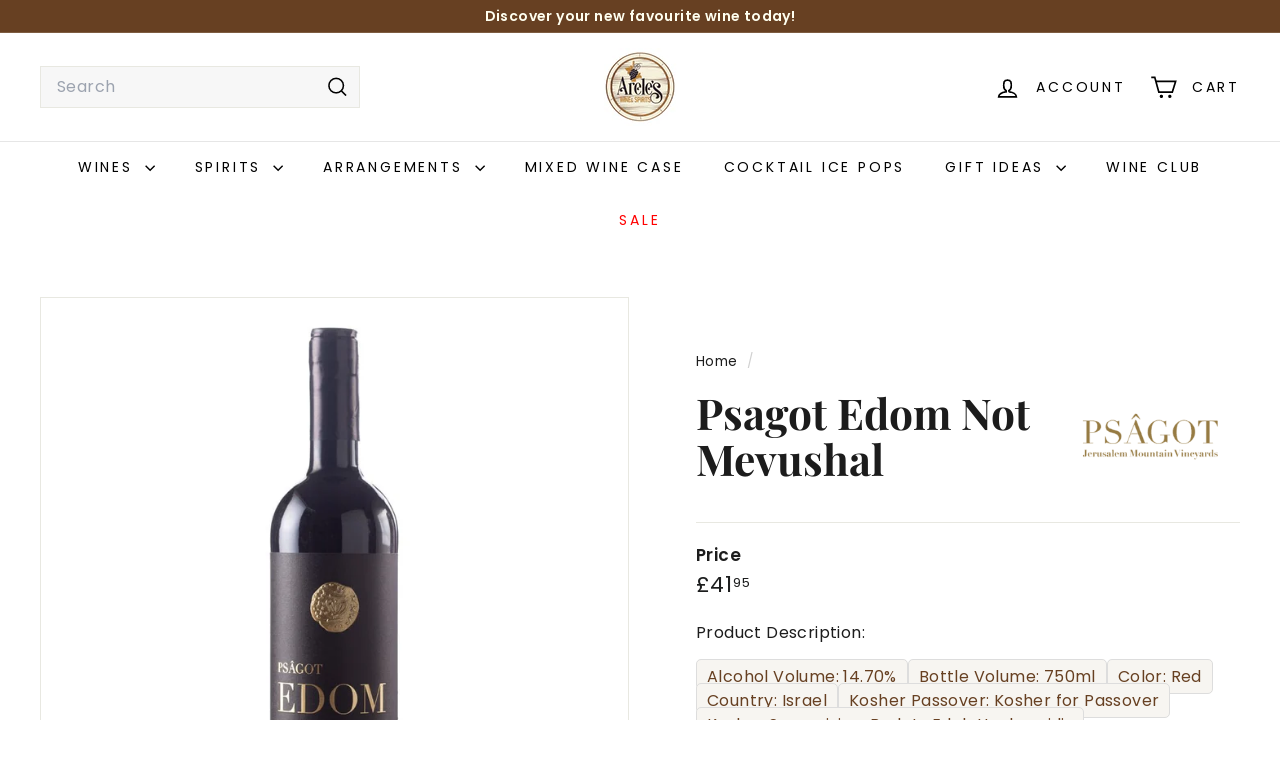

--- FILE ---
content_type: text/javascript; charset=utf-8
request_url: https://areleskosherwine.com/products/psagot-edom-not-mevushal.js
body_size: 388
content:
{"id":8426001170705,"title":"Psagot Edom Not Mevushal","handle":"psagot-edom-not-mevushal","description":"\u003cp\u003eRich spicy vanilla notes with berries black currants and oriental spice. Roasted meats, stews, robust pasta dishes. Decanter World Wine Awards - Bronze Medal\u003c\/p\u003e","published_at":"2023-05-28T05:36:21+01:00","created_at":"2023-05-27T13:33:50+01:00","vendor":"Psagot Winery","type":"wine","tags":["Alcohol Volume: 14.70%","Bottle Volume: 750ml","Color: Red","Country: Israel","Kosher Passover: Kosher for Passover","Kosher Supervision: Badatz Edah Hachareidis","Mevushal: Not Mevushal","Style: Dry","Varietal: Blend","Winery: Psagot Winery"],"price":4195,"price_min":4195,"price_max":4195,"available":true,"price_varies":false,"compare_at_price":null,"compare_at_price_min":0,"compare_at_price_max":0,"compare_at_price_varies":false,"variants":[{"id":45320707080465,"title":"Default Title","option1":"Default Title","option2":null,"option3":null,"sku":"","requires_shipping":true,"taxable":true,"featured_image":null,"available":true,"name":"Psagot Edom Not Mevushal","public_title":null,"options":["Default Title"],"price":4195,"weight":0,"compare_at_price":null,"inventory_management":"shopify","barcode":"087752011225","requires_selling_plan":false,"selling_plan_allocations":[]}],"images":["\/\/cdn.shopify.com\/s\/files\/1\/0761\/6839\/7073\/files\/psagot-edom-p3762-7828_image.jpg?v=1713191382"],"featured_image":"\/\/cdn.shopify.com\/s\/files\/1\/0761\/6839\/7073\/files\/psagot-edom-p3762-7828_image.jpg?v=1713191382","options":[{"name":"Title","position":1,"values":["Default Title"]}],"url":"\/products\/psagot-edom-not-mevushal","media":[{"alt":null,"id":38494501536017,"position":1,"preview_image":{"aspect_ratio":1.0,"height":1000,"width":1000,"src":"https:\/\/cdn.shopify.com\/s\/files\/1\/0761\/6839\/7073\/files\/psagot-edom-p3762-7828_image.jpg?v=1713191382"},"aspect_ratio":1.0,"height":1000,"media_type":"image","src":"https:\/\/cdn.shopify.com\/s\/files\/1\/0761\/6839\/7073\/files\/psagot-edom-p3762-7828_image.jpg?v=1713191382","width":1000}],"requires_selling_plan":false,"selling_plan_groups":[]}

--- FILE ---
content_type: text/javascript
request_url: https://areleskosherwine.com/cdn/shop/t/20/assets/photoswipe-ui-default.min.js?v=153569421128418950921744365792
body_size: 3199
content:
/* components v3.0.1 | Copyright © 2024 Archetype Themes Limited Partnership  | "Shopify Theme Store (https://www.shopify.com/legal/terms#9-additional-services)" License */
/*! PhotoSwipe Default UI - 4.1.2 - 2017-04-05
 * http://photoswipe.com
 * Copyright (c) 2017 Dmitry Semenov; */
!(function (a, b) {
  a.PhotoSwipeUI_Default = b()
})(window, function () {
  'use strict'
  var a = function (a, b) {
    var c,
      d,
      e,
      f,
      g,
      h,
      i,
      j,
      k,
      l,
      m,
      n,
      o,
      p,
      q,
      r,
      s,
      t,
      u,
      v = this,
      w = !1,
      x = !0,
      y = !0,
      z = {
        barsSize: { top: 44, bottom: 'auto' },
        closeElClasses: ['item', 'caption', 'zoom-wrap', 'ui', 'top-bar'],
        timeToIdle: 4e3,
        timeToIdleOutside: 1e3,
        loadingIndicatorDelay: 1e3,
        addCaptionHTMLFn: function (a, b) {
          return a.title ? ((b.children[0].innerHTML = a.title), !0) : ((b.children[0].innerHTML = ''), !1)
        },
        closeEl: !0,
        captionEl: !0,
        fullscreenEl: !0,
        zoomEl: !0,
        shareEl: !0,
        counterEl: !0,
        arrowEl: !0,
        preloaderEl: !0,
        tapToClose: !1,
        tapToToggleControls: !0,
        clickToCloseNonZoomable: !0,
        shareButtons: [
          { id: 'facebook', label: 'Share on Facebook', url: 'https://www.facebook.com/sharer/sharer.php?u={{url}}' },
          { id: 'twitter', label: 'Tweet', url: 'https://twitter.com/intent/tweet?text={{text}}&url={{url}}' },
          {
            id: 'pinterest',
            label: 'Pin it',
            url: 'http://www.pinterest.com/pin/create/button/?url={{url}}&media={{image_url}}&description={{text}}'
          },
          { id: 'download', label: 'Download image', url: '{{raw_image_url}}', download: !0 }
        ],
        getImageURLForShare: function () {
          return a.currItem.src || ''
        },
        getPageURLForShare: function () {
          return window.location.href
        },
        getTextForShare: function () {
          return a.currItem.title || ''
        },
        indexIndicatorSep: ' / ',
        fitControlsWidth: 1200
      },
      A = function (a) {
        if (r) return !0
        ;(a = a || window.event), q.timeToIdle && q.mouseUsed && !k && K()
        for (var c, d, e = a.target || a.srcElement, f = e.getAttribute('class') || '', g = 0; g < S.length; g++)
          (c = S[g]), c.onTap && f.indexOf('pswp__' + c.name) > -1 && (c.onTap(), (d = !0))
        if (d) {
          a.stopPropagation && a.stopPropagation(), (r = !0)
          var h = b.features.isOldAndroid ? 600 : 30
          s = setTimeout(function () {
            r = !1
          }, h)
        }
      },
      B = function () {
        return !a.likelyTouchDevice || q.mouseUsed || screen.width > q.fitControlsWidth
      },
      C = function (a, c, d) {
        b[(d ? 'add' : 'remove') + 'Class'](a, 'pswp__' + c)
      },
      D = function () {
        var a = 1 === q.getNumItemsFn()
        a !== p && (C(d, 'ui--one-slide', a), (p = a))
      },
      E = function () {
        C(i, 'share-modal--hidden', y)
      },
      F = function () {
        return (
          (y = !y),
          y
            ? (b.removeClass(i, 'pswp__share-modal--fade-in'),
              setTimeout(function () {
                y && E()
              }, 300))
            : (E(),
              setTimeout(function () {
                y || b.addClass(i, 'pswp__share-modal--fade-in')
              }, 30)),
          y || H(),
          !1
        )
      },
      G = function (b) {
        b = b || window.event
        var c = b.target || b.srcElement
        return (
          a.shout('shareLinkClick', b, c),
          !!c.href &&
            (!!c.hasAttribute('download') ||
              (window.open(
                c.href,
                'pswp_share',
                'scrollbars=yes,resizable=yes,toolbar=no,location=yes,width=550,height=420,top=100,left=' +
                  (window.screen ? Math.round(screen.width / 2 - 275) : 100)
              ),
              y || F(),
              !1))
        )
      },
      H = function () {
        for (var a, b, c, d, e, f = '', g = 0; g < q.shareButtons.length; g++)
          (a = q.shareButtons[g]),
            (c = q.getImageURLForShare(a)),
            (d = q.getPageURLForShare(a)),
            (e = q.getTextForShare(a)),
            (b = a.url
              .replace('{{url}}', encodeURIComponent(d))
              .replace('{{image_url}}', encodeURIComponent(c))
              .replace('{{raw_image_url}}', c)
              .replace('{{text}}', encodeURIComponent(e))),
            (f +=
              '<a href="' +
              b +
              '" target="_blank" class="pswp__share--' +
              a.id +
              '"' +
              (a.download ? 'download' : '') +
              '>' +
              a.label +
              '</a>'),
            q.parseShareButtonOut && (f = q.parseShareButtonOut(a, f))
        ;(i.children[0].innerHTML = f), (i.children[0].onclick = G)
      },
      I = function (a) {
        for (var c = 0; c < q.closeElClasses.length; c++) if (b.hasClass(a, 'pswp__' + q.closeElClasses[c])) return !0
      },
      J = 0,
      K = function () {
        clearTimeout(u), (J = 0), k && v.setIdle(!1)
      },
      L = function (a) {
        a = a ? a : window.event
        var b = a.relatedTarget || a.toElement
        ;(b && 'HTML' !== b.nodeName) ||
          (clearTimeout(u),
          (u = setTimeout(function () {
            v.setIdle(!0)
          }, q.timeToIdleOutside)))
      },
      M = function () {
        q.fullscreenEl &&
          !b.features.isOldAndroid &&
          (c || (c = v.getFullscreenAPI()),
          c
            ? (b.bind(document, c.eventK, v.updateFullscreen),
              v.updateFullscreen(),
              b.addClass(a.template, 'pswp--supports-fs'))
            : b.removeClass(a.template, 'pswp--supports-fs'))
      },
      N = function () {
        q.preloaderEl &&
          (O(!0),
          l('beforeChange', function () {
            clearTimeout(o),
              (o = setTimeout(function () {
                a.currItem && a.currItem.loading
                  ? (!a.allowProgressiveImg() || (a.currItem.img && !a.currItem.img.naturalWidth)) && O(!1)
                  : O(!0)
              }, q.loadingIndicatorDelay))
          }),
          l('imageLoadComplete', function (b, c) {
            a.currItem === c && O(!0)
          }))
      },
      O = function (a) {
        n !== a && (C(m, 'preloader--active', !a), (n = a))
      },
      P = function (a) {
        var c = a.vGap
        if (B()) {
          var g = q.barsSize
          if (q.captionEl && 'auto' === g.bottom)
            if (
              (f ||
                ((f = b.createEl('pswp__caption pswp__caption--fake')),
                f.appendChild(b.createEl('pswp__caption__center')),
                d.insertBefore(f, e),
                b.addClass(d, 'pswp__ui--fit')),
              q.addCaptionHTMLFn(a, f, !0))
            ) {
              var h = f.clientHeight
              c.bottom = parseInt(h, 10) || 44
            } else c.bottom = g.top
          else c.bottom = 'auto' === g.bottom ? 0 : g.bottom
          c.top = g.top
        } else c.top = c.bottom = 0
      },
      Q = function () {
        q.timeToIdle &&
          l('mouseUsed', function () {
            b.bind(document, 'mousemove', K),
              b.bind(document, 'mouseout', L),
              (t = setInterval(function () {
                J++, 2 === J && v.setIdle(!0)
              }, q.timeToIdle / 2))
          })
      },
      R = function () {
        l('onVerticalDrag', function (a) {
          x && a < 0.95 ? v.hideControls() : !x && a >= 0.95 && v.showControls()
        })
        var a
        l('onPinchClose', function (b) {
          x && b < 0.9 ? (v.hideControls(), (a = !0)) : a && !x && b > 0.9 && v.showControls()
        }),
          l('zoomGestureEnded', function () {
            ;(a = !1), a && !x && v.showControls()
          })
      },
      S = [
        {
          name: 'caption',
          option: 'captionEl',
          onInit: function (a) {
            e = a
          }
        },
        {
          name: 'share-modal',
          option: 'shareEl',
          onInit: function (a) {
            i = a
          },
          onTap: function () {
            F()
          }
        },
        {
          name: 'button--share',
          option: 'shareEl',
          onInit: function (a) {
            h = a
          },
          onTap: function () {
            F()
          }
        },
        { name: 'button--zoom', option: 'zoomEl', onTap: a.toggleDesktopZoom },
        {
          name: 'counter',
          option: 'counterEl',
          onInit: function (a) {
            g = a
          }
        },
        { name: 'button--close', option: 'closeEl', onTap: a.close },
        { name: 'button--arrow--left', option: 'arrowEl', onTap: a.prev },
        { name: 'button--arrow--right', option: 'arrowEl', onTap: a.next },
        {
          name: 'button--fs',
          option: 'fullscreenEl',
          onTap: function () {
            c.isFullscreen() ? c.exit() : c.enter()
          }
        },
        {
          name: 'preloader',
          option: 'preloaderEl',
          onInit: function (a) {
            m = a
          }
        }
      ],
      T = function () {
        var a,
          c,
          e,
          f = function (d) {
            if (d)
              for (var f = d.length, g = 0; g < f; g++) {
                ;(a = d[g]), (c = a.className)
                for (var h = 0; h < S.length; h++)
                  (e = S[h]),
                    c.indexOf('pswp__' + e.name) > -1 &&
                      (q[e.option]
                        ? (b.removeClass(a, 'pswp__element--disabled'), e.onInit && e.onInit(a))
                        : b.addClass(a, 'pswp__element--disabled'))
              }
          }
        f(d.children)
        var g = b.getChildByClass(d, 'pswp__top-bar')
        g && f(g.children)
      }
    ;(v.init = function () {
      b.extend(a.options, z, !0),
        (q = a.options),
        (d = b.getChildByClass(a.scrollWrap, 'pswp__ui')),
        (l = a.listen),
        R(),
        l('beforeChange', v.update),
        l('doubleTap', function (b) {
          var c = a.currItem.initialZoomLevel
          a.getZoomLevel() !== c ? a.zoomTo(c, b, 333) : a.zoomTo(q.getDoubleTapZoom(!1, a.currItem), b, 333)
        }),
        l('preventDragEvent', function (a, b, c) {
          var d = a.target || a.srcElement
          d &&
            d.getAttribute('class') &&
            a.type.indexOf('mouse') > -1 &&
            (d.getAttribute('class').indexOf('__caption') > 0 || /(SMALL|STRONG|EM)/i.test(d.tagName)) &&
            (c.prevent = !1)
        }),
        l('bindEvents', function () {
          b.bind(d, 'pswpTap click', A),
            b.bind(a.scrollWrap, 'pswpTap', v.onGlobalTap),
            a.likelyTouchDevice || b.bind(a.scrollWrap, 'mouseover', v.onMouseOver)
        }),
        l('unbindEvents', function () {
          y || F(),
            t && clearInterval(t),
            b.unbind(document, 'mouseout', L),
            b.unbind(document, 'mousemove', K),
            b.unbind(d, 'pswpTap click', A),
            b.unbind(a.scrollWrap, 'pswpTap', v.onGlobalTap),
            b.unbind(a.scrollWrap, 'mouseover', v.onMouseOver),
            c &&
              (b.unbind(document, c.eventK, v.updateFullscreen),
              c.isFullscreen() && ((q.hideAnimationDuration = 0), c.exit()),
              (c = null))
        }),
        l('destroy', function () {
          q.captionEl && (f && d.removeChild(f), b.removeClass(e, 'pswp__caption--empty')),
            i && (i.children[0].onclick = null),
            b.removeClass(d, 'pswp__ui--over-close'),
            b.addClass(d, 'pswp__ui--hidden'),
            v.setIdle(!1)
        }),
        q.showAnimationDuration || b.removeClass(d, 'pswp__ui--hidden'),
        l('initialZoomIn', function () {
          q.showAnimationDuration && b.removeClass(d, 'pswp__ui--hidden')
        }),
        l('initialZoomOut', function () {
          b.addClass(d, 'pswp__ui--hidden')
        }),
        l('parseVerticalMargin', P),
        T(),
        q.shareEl && h && i && (y = !0),
        D(),
        Q(),
        M(),
        N()
    }),
      (v.setIdle = function (a) {
        ;(k = a), C(d, 'ui--idle', a)
      }),
      (v.update = function () {
        x && a.currItem
          ? (v.updateIndexIndicator(),
            q.captionEl && (q.addCaptionHTMLFn(a.currItem, e), C(e, 'caption--empty', !a.currItem.title)),
            (w = !0))
          : (w = !1),
          y || F(),
          D()
      }),
      (v.updateFullscreen = function (d) {
        d &&
          setTimeout(function () {
            a.setScrollOffset(0, b.getScrollY())
          }, 50),
          b[(c.isFullscreen() ? 'add' : 'remove') + 'Class'](a.template, 'pswp--fs')
      }),
      (v.updateIndexIndicator = function () {
        q.counterEl && (g.innerHTML = a.getCurrentIndex() + 1 + q.indexIndicatorSep + q.getNumItemsFn())
      }),
      (v.onGlobalTap = function (c) {
        c = c || window.event
        var d = c.target || c.srcElement
        if (!r)
          if (c.detail && 'mouse' === c.detail.pointerType) {
            if (I(d)) return void a.close()
            b.hasClass(d, 'pswp__img') &&
              (1 === a.getZoomLevel() && a.getZoomLevel() <= a.currItem.fitRatio
                ? q.clickToCloseNonZoomable && a.close()
                : a.toggleDesktopZoom(c.detail.releasePoint))
          } else if (
            (q.tapToToggleControls && (x ? v.hideControls() : v.showControls()),
            q.tapToClose && (b.hasClass(d, 'pswp__img') || I(d)))
          )
            return void a.close()
      }),
      (v.onMouseOver = function (a) {
        a = a || window.event
        var b = a.target || a.srcElement
        C(d, 'ui--over-close', I(b))
      }),
      (v.hideControls = function () {
        b.addClass(d, 'pswp__ui--hidden'), (x = !1)
      }),
      (v.showControls = function () {
        ;(x = !0), w || v.update(), b.removeClass(d, 'pswp__ui--hidden')
      }),
      (v.supportsFullscreen = function () {
        var a = document
        return !!(a.exitFullscreen || a.mozCancelFullScreen || a.webkitExitFullscreen || a.msExitFullscreen)
      }),
      (v.getFullscreenAPI = function () {
        var b,
          c = document.documentElement,
          d = 'fullscreenchange'
        return (
          c.requestFullscreen
            ? (b = { enterK: 'requestFullscreen', exitK: 'exitFullscreen', elementK: 'fullscreenElement', eventK: d })
            : c.mozRequestFullScreen
              ? (b = {
                  enterK: 'mozRequestFullScreen',
                  exitK: 'mozCancelFullScreen',
                  elementK: 'mozFullScreenElement',
                  eventK: 'moz' + d
                })
              : c.webkitRequestFullscreen
                ? (b = {
                    enterK: 'webkitRequestFullscreen',
                    exitK: 'webkitExitFullscreen',
                    elementK: 'webkitFullscreenElement',
                    eventK: 'webkit' + d
                  })
                : c.msRequestFullscreen &&
                  (b = {
                    enterK: 'msRequestFullscreen',
                    exitK: 'msExitFullscreen',
                    elementK: 'msFullscreenElement',
                    eventK: 'MSFullscreenChange'
                  }),
          b &&
            ((b.enter = function () {
              return (
                (j = q.closeOnScroll),
                (q.closeOnScroll = !1),
                'webkitRequestFullscreen' !== this.enterK
                  ? a.template[this.enterK]()
                  : void a.template[this.enterK](Element.ALLOW_KEYBOARD_INPUT)
              )
            }),
            (b.exit = function () {
              return (q.closeOnScroll = j), document[this.exitK]()
            }),
            (b.isFullscreen = function () {
              return document[this.elementK]
            })),
          b
        )
      })
  }
  return a
})
